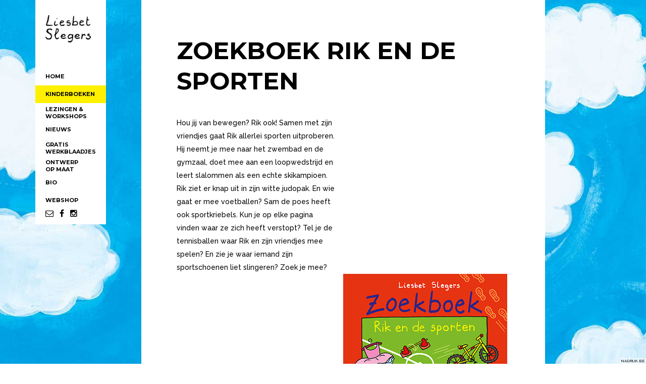

--- FILE ---
content_type: text/html; charset=UTF-8
request_url: https://liesbetslegers.be/kinderboeken.php?b=97
body_size: 3106
content:

<!DOCTYPE html>
<html lang="en-US">
<head>

<!-- Basic Page Head -->
<meta http-equiv="Content-Type" content="text/html; charset=utf-8">



<title>Liesbet Slegers -     
Zoekboek Rik en de sporten</title>
<meta property="og:image"  content="https://liesbetslegers.be/imgs/boeken/97.gif" />
<meta name="description" content="Liesbet Slegers - Kinderboeken">
<meta name="author" content="Nadruk">
<meta name="keywords" content="Liesbet Slegers, Kinderboeken, boek">
    
<!-- Mobile Meta -->
<meta name="viewport" content="width=device-width, initial-scale=1.0, minimum-scale=1.0, maximum-scale=1.0, user-scalable=no">

<!-- Favicons -->
<link rel="shortcut icon" type="image/x-icon" href="https://liesbetslegers.be/assets/img/favicon.png">
<link rel="apple-touch-icon-precomposed" href="https://liesbetslegers.be/assets/img/apple-touch-icon-precomposed.png">
<link rel="apple-touch-icon-precomposed" sizes="72x72" href="https://liesbetslegers.be/assets/img/apple-touch-icon-72x72-precomposed.png">
<link rel="apple-touch-icon-precomposed" sizes="114x114" href="https://liesbetslegers.be/assets/img/apple-touch-icon-114x114-precomposed.png">
<link rel="apple-touch-icon-precomposed" sizes="144x144" href="https://liesbetslegers.be/assets/img/apple-touch-icon-144x144-precomposed.png">

<!-- Css -->
<link rel="stylesheet" type="text/css" href="https://liesbetslegers.be/assets/css/bootstrap.min.css">
<link rel="stylesheet" type="text/css" href="https://liesbetslegers.be/assets/css/jquery.bxslider.css">
<link rel="stylesheet" type="text/css" href="https://liesbetslegers.be/assets/css/font.awesome.min.css">
<link rel="stylesheet" type="text/css" href="https://liesbetslegers.be/assets/css/magnific.popup.css">
<link rel="stylesheet" type="text/css" href="https://liesbetslegers.be/assets/css/owl.carousel.css">
<link rel="stylesheet" type="text/css" href="https://liesbetslegers.be/assets/css/owl.theme.css">
<link rel="stylesheet" type="text/css" href="https://liesbetslegers.be/assets/css/style.css">
<link rel="stylesheet" type="text/css" href="https://liesbetslegers.be/assets/css/responsive.css">
<link rel="stylesheet" type="text/css" href="https://liesbetslegers.be/include/style.css">

<!-- Google Fonts -->
<link href="https://fonts.googleapis.com/css?family=Raleway:400,500,600,700" rel="stylesheet" type="text/css">
<link href="https://fonts.googleapis.com/css?family=Montserrat:400,700" rel="stylesheet" type="text/css">

<style type="text/css">
body{background-image:url("https://liesbetslegers.be/imgs/bg2.jpg");}
</style>

</head>
<body class="site-left">



<!-- Site Back Top -->
<div class="site-backtop" title="Back to top">
	<i class="fa fa-long-arrow-up"></i>
</div>
<!-- Site Back Top End -->

<!-- Site Header -->
<div class="site-header">
    <div class="header-logo">
        <a href="https://liesbetslegers.be/"><img src="https://liesbetslegers.be/imgs/logo.png" alt="Liesbet Slegers"></a>
    </div>
    <div class="header-menu">
        <nav>
            <ul>                
                <li><a href="https://liesbetslegers.be/">HOME</a></li>
                <li><a href="https://liesbetslegers.be/kinderboeken/" style="background:#FFF000;">KINDERBOEKEN</a></li>
                <li><a href="https://liesbetslegers.be/lezingen-en-workshops/" style="line-height:14px; padding-top:5px;">LEZINGEN &amp;<br>WORKSHOPS</a></li>
                <li><a href="https://liesbetslegers.be/nieuws/">NIEUWS</a></li>
                <li><a href="https://liesbetslegers.be/gratis-werkblaadjes/" style="line-height:14px; padding-top:5px;">GRATIS<br>WERKBLAADJES</a></li>
                <li><a href="https://liesbetslegers.be/ontwerp-op-maat/" style="line-height:14px; padding-top:5px;">ONTWERP<br>OP MAAT</a></li>
                <li><a href="https://liesbetslegers.be/bio/">BIO</a></li>
                <li><a href="https://webshop.liesbetslegers.be">WEBSHOP</a></li>
            </ul>
        </nav>
    </div>
    <div style="position:absolute; width:100%; bottom:10px; left:20px; padding-top:20px;">
    	<a href="mailto:liesbet.slegers@skynet.be"><i class="fa fa-envelope-o"></i></a> &nbsp;
        <a href="https://www.facebook.com/LIesbetSlegersauteur/?fref=ts" target="_blank"><i class="fa fa-facebook"></i></a> &nbsp;
        <a href="https://www.instagram.com/liesbetslegers/" target="_blank"><i class="fa fa-instagram"></i></a>
    </div>
    <div class="header-toggle">
        <i class="fa fa-bars"></i>
    </div>

<div class="mobilenadruklink"><a href="https://www.nadruk.be" target="_blank">NADRUK.BE</a></div>
</div>
<!-- Site Header End -->
    
<!-- Site Main -->
<div class="site-main">
    <!-- Page Wrapper -->
    <div class="page-wrapper">
        <div class="page-container">
						<!-- Page Heading -->
            <div class="page-heading">
                <h1>ZOEKBOEK RIK EN DE SPORTEN</h1>
            </div>
            <!-- Page Heading End -->	
			
			
            <div class="content-list type-one">
                <div class="row">
                    <div class="col-md-6 ctlink">
                        <p>Hou jij van bewegen? Rik ook! Samen met zijn vriendjes gaat Rik allerlei sporten uitproberen. Hij neemt je mee naar het zwembad en de gymzaal, doet mee aan een loopwedstrijd en leert slalommen als een echte skikampioen. Rik ziet er knap uit in zijn witte judopak. En wie gaat er mee voetballen? Sam de poes heeft ook sportkriebels. Kun je op elke pagina vinden waar ze zich heeft verstopt? Tel je de tennisballen waar Rik en zijn vriendjes mee spelen? En zie je waar iemand zijn sportschoenen liet slingeren? Zoek je mee?</p>                    </div>
                    <div class="col-md-6 ctlink">
                                            
                    </div>
				</div>
            </div>
			
			<!-- Page Heading -->
            <div >
                <img src="https://liesbetslegers.be/imgs/boeken/97.gif">
           	<br><br><br>
            <h3 style="margin-bottom:0;">GELIJKAARDIGE BOEKEN</h3>
            </div>
            <!-- Page Heading End -->
			
			            
            
            
            <!-- Kinderboeken -->
            <div class="project-list type-one col-3 clearfix">
			
                            <!-- Boek -->
                <div class="project-col boekfilter2">
                    <a href="https://liesbetslegers.be/kinderboeken.php?b=302" class="project-link">
                        <div class="project-photo" style="background:#c085be; padding:30px;"><img src="https://liesbetslegers.be/include/image.php?width=180&image=https://liesbetslegers.be/imgs/boeken/302.jpeg" alt="Zoekboek Rik en de seizoenen" class="img-full shadow"></div>
                        <div class="project-info">
                            <h3>Zoekboek Rik en de seizoenen</h3>
                            <h4>Rik & Sam - Rosie</h4>
                        </div>
                    </a>
                </div>
                <!-- Boek End -->
			                <!-- Boek -->
                <div class="project-col boekfilter2">
                    <a href="https://liesbetslegers.be/kinderboeken.php?b=294" class="project-link">
                        <div class="project-photo" style="background:#c085be; padding:30px;"><img src="https://liesbetslegers.be/include/image.php?width=180&image=https://liesbetslegers.be/imgs/boeken/294.jpg" alt="ZOEKBOEK RIK ONDER WATER" class="img-full shadow"></div>
                        <div class="project-info">
                            <h3>ZOEKBOEK RIK ONDER WATER</h3>
                            <h4>Rik & Sam - Rosie</h4>
                        </div>
                    </a>
                </div>
                <!-- Boek End -->
			                <!-- Boek -->
                <div class="project-col boekfilter2">
                    <a href="https://liesbetslegers.be/kinderboeken.php?b=293" class="project-link">
                        <div class="project-photo" style="background:#c085be; padding:30px;"><img src="https://liesbetslegers.be/include/image.php?width=180&image=https://liesbetslegers.be/imgs/boeken/293.jpg" alt="SPEEL EN LEER MET ROSIE. KIJK UIT IN HET VERKEER!" class="img-full shadow"></div>
                        <div class="project-info">
                            <h3>SPEEL EN LEER MET ROSIE. KIJK UIT IN HET VERKEER!</h3>
                            <h4>Rik & Sam - Rosie</h4>
                        </div>
                    </a>
                </div>
                <!-- Boek End -->
			                <!-- Boek -->
                <div class="project-col boekfilter2">
                    <a href="https://liesbetslegers.be/kinderboeken.php?b=291" class="project-link">
                        <div class="project-photo" style="background:#c085be; padding:30px;"><img src="https://liesbetslegers.be/include/image.php?width=180&image=https://liesbetslegers.be/imgs/boeken/291.jpg" alt="Zoekboek Rik maakt muziek" class="img-full shadow"></div>
                        <div class="project-info">
                            <h3>Zoekboek Rik maakt muziek</h3>
                            <h4>Rik & Sam - Rosie</h4>
                        </div>
                    </a>
                </div>
                <!-- Boek End -->
			                <!-- Boek -->
                <div class="project-col boekfilter2">
                    <a href="https://liesbetslegers.be/kinderboeken.php?b=287" class="project-link">
                        <div class="project-photo" style="background:#c085be; padding:30px;"><img src="https://liesbetslegers.be/include/image.php?width=180&image=https://liesbetslegers.be/imgs/boeken/287.jpg" alt="Zoekboek. Rik en de dino's" class="img-full shadow"></div>
                        <div class="project-info">
                            <h3>Zoekboek. Rik en de dino's</h3>
                            <h4>Rik & Sam - Rosie</h4>
                        </div>
                    </a>
                </div>
                <!-- Boek End -->
			                <!-- Boek -->
                <div class="project-col boekfilter2">
                    <a href="https://liesbetslegers.be/kinderboeken.php?b=286" class="project-link">
                        <div class="project-photo" style="background:#c085be; padding:30px;"><img src="https://liesbetslegers.be/include/image.php?width=180&image=https://liesbetslegers.be/imgs/boeken/286.jpg" alt="Speel en leer met Rosie. Ik leer klokkijken" class="img-full shadow"></div>
                        <div class="project-info">
                            <h3>Speel en leer met Rosie. Ik leer klokkijken</h3>
                            <h4>Rik & Sam - Rosie</h4>
                        </div>
                    </a>
                </div>
                <!-- Boek End -->
			                <!-- Boek -->
                <div class="project-col boekfilter2">
                    <a href="https://liesbetslegers.be/kinderboeken.php?b=263" class="project-link">
                        <div class="project-photo" style="background:#c085be; padding:30px;"><img src="https://liesbetslegers.be/include/image.php?width=180&image=https://liesbetslegers.be/imgs/boeken/263.jpg" alt="Rik op de boerderij" class="img-full shadow"></div>
                        <div class="project-info">
                            <h3>Rik op de boerderij</h3>
                            <h4>Rik & Sam - Rosie</h4>
                        </div>
                    </a>
                </div>
                <!-- Boek End -->
			                <!-- Boek -->
                <div class="project-col boekfilter2">
                    <a href="https://liesbetslegers.be/kinderboeken.php?b=254" class="project-link">
                        <div class="project-photo" style="background:#c085be; padding:30px;"><img src="https://liesbetslegers.be/include/image.php?width=180&image=https://liesbetslegers.be/imgs/boeken/254.jpg" alt="Speel en leer met Rosie. Zorg je mee voor de natuur?" class="img-full shadow"></div>
                        <div class="project-info">
                            <h3>Speel en leer met Rosie. Zorg je mee voor de natuur?</h3>
                            <h4>Rik & Sam - Rosie</h4>
                        </div>
                    </a>
                </div>
                <!-- Boek End -->
			                <!-- Boek -->
                <div class="project-col boekfilter2">
                    <a href="https://liesbetslegers.be/kinderboeken.php?b=240" class="project-link">
                        <div class="project-photo" style="background:#c085be; padding:30px;"><img src="https://liesbetslegers.be/include/image.php?width=180&image=https://liesbetslegers.be/imgs/boeken/240.jpg" alt="Rik en de zomer" class="img-full shadow"></div>
                        <div class="project-info">
                            <h3>Rik en de zomer</h3>
                            <h4>Rik & Sam - Rosie</h4>
                        </div>
                    </a>
                </div>
                <!-- Boek End -->
			                <!-- Boek -->
                <div class="project-col boekfilter2">
                    <a href="https://liesbetslegers.be/kinderboeken.php?b=239" class="project-link">
                        <div class="project-photo" style="background:#c085be; padding:30px;"><img src="https://liesbetslegers.be/include/image.php?width=180&image=https://liesbetslegers.be/imgs/boeken/239.jpg" alt="Rik en de lente" class="img-full shadow"></div>
                        <div class="project-info">
                            <h3>Rik en de lente</h3>
                            <h4>Rik & Sam - Rosie</h4>
                        </div>
                    </a>
                </div>
                <!-- Boek End -->
			                <!-- Boek -->
                <div class="project-col boekfilter2">
                    <a href="https://liesbetslegers.be/kinderboeken.php?b=234" class="project-link">
                        <div class="project-photo" style="background:#c085be; padding:30px;"><img src="https://liesbetslegers.be/include/image.php?width=180&image=https://liesbetslegers.be/imgs/boeken/234.jpg" alt="Rik verhuist" class="img-full shadow"></div>
                        <div class="project-info">
                            <h3>Rik verhuist</h3>
                            <h4>Rik & Sam - Rosie</h4>
                        </div>
                    </a>
                </div>
                <!-- Boek End -->
			                <!-- Boek -->
                <div class="project-col boekfilter2">
                    <a href="https://liesbetslegers.be/kinderboeken.php?b=225" class="project-link">
                        <div class="project-photo" style="background:#c085be; padding:30px;"><img src="https://liesbetslegers.be/include/image.php?width=180&image=https://liesbetslegers.be/imgs/boeken/225.jpg" alt="Speel en leer met Rosie. Zorg je mee voor de huisdieren?" class="img-full shadow"></div>
                        <div class="project-info">
                            <h3>Speel en leer met Rosie. Zorg je mee voor de huisdieren?</h3>
                            <h4>Rik & Sam - Rosie</h4>
                        </div>
                    </a>
                </div>
                <!-- Boek End -->
			                <!-- Boek -->
                <div class="project-col boekfilter2">
                    <a href="https://liesbetslegers.be/kinderboeken.php?b=216" class="project-link">
                        <div class="project-photo" style="background:#c085be; padding:30px;"><img src="https://liesbetslegers.be/include/image.php?width=180&image=https://liesbetslegers.be/imgs/boeken/216.jpg" alt="Rik en de natuur" class="img-full shadow"></div>
                        <div class="project-info">
                            <h3>Rik en de natuur</h3>
                            <h4>Rik & Sam - Rosie</h4>
                        </div>
                    </a>
                </div>
                <!-- Boek End -->
			                <!-- Boek -->
                <div class="project-col boekfilter2">
                    <a href="https://liesbetslegers.be/kinderboeken.php?b=212" class="project-link">
                        <div class="project-photo" style="background:#c085be; padding:30px;"><img src="https://liesbetslegers.be/include/image.php?width=180&image=https://liesbetslegers.be/imgs/boeken/212.jpg" alt="Rik en de winter" class="img-full shadow"></div>
                        <div class="project-info">
                            <h3>Rik en de winter</h3>
                            <h4>Rik & Sam - Rosie</h4>
                        </div>
                    </a>
                </div>
                <!-- Boek End -->
			                <!-- Boek -->
                <div class="project-col boekfilter2">
                    <a href="https://liesbetslegers.be/kinderboeken.php?b=211" class="project-link">
                        <div class="project-photo" style="background:#c085be; padding:30px;"><img src="https://liesbetslegers.be/include/image.php?width=180&image=https://liesbetslegers.be/imgs/boeken/211.jpg" alt="Rik en de herfst " class="img-full shadow"></div>
                        <div class="project-info">
                            <h3>Rik en de herfst </h3>
                            <h4>Rik & Sam - Rosie</h4>
                        </div>
                    </a>
                </div>
                <!-- Boek End -->
			                <!-- Boek -->
                <div class="project-col boekfilter2">
                    <a href="https://liesbetslegers.be/kinderboeken.php?b=210" class="project-link">
                        <div class="project-photo" style="background:#c085be; padding:30px;"><img src="https://liesbetslegers.be/include/image.php?width=180&image=https://liesbetslegers.be/imgs/boeken/210.jpg" alt="Zoekboek. Rik en zijn familie" class="img-full shadow"></div>
                        <div class="project-info">
                            <h3>Zoekboek. Rik en zijn familie</h3>
                            <h4>Rik & Sam - Rosie</h4>
                        </div>
                    </a>
                </div>
                <!-- Boek End -->
			                <!-- Boek -->
                <div class="project-col boekfilter2">
                    <a href="https://liesbetslegers.be/kinderboeken.php?b=203" class="project-link">
                        <div class="project-photo" style="background:#c085be; padding:30px;"><img src="https://liesbetslegers.be/include/image.php?width=180&image=https://liesbetslegers.be/imgs/boeken/203.jpeg" alt="Speel en leer met Rosie. Kijk je mee naar het lichaam?" class="img-full shadow"></div>
                        <div class="project-info">
                            <h3>Speel en leer met Rosie. Kijk je mee naar het lichaam?</h3>
                            <h4>Rik & Sam - Rosie</h4>
                        </div>
                    </a>
                </div>
                <!-- Boek End -->
			                <!-- Boek -->
                <div class="project-col boekfilter2">
                    <a href="https://liesbetslegers.be/kinderboeken.php?b=191" class="project-link">
                        <div class="project-photo" style="background:#c085be; padding:30px;"><img src="https://liesbetslegers.be/include/image.php?width=180&image=https://liesbetslegers.be/imgs/boeken/191.jpg" alt="Rik aan zee" class="img-full shadow"></div>
                        <div class="project-info">
                            <h3>Rik aan zee</h3>
                            <h4>Rik & Sam - Rosie</h4>
                        </div>
                    </a>
                </div>
                <!-- Boek End -->
			                <!-- Boek -->
                <div class="project-col boekfilter2">
                    <a href="https://liesbetslegers.be/kinderboeken.php?b=187" class="project-link">
                        <div class="project-photo" style="background:#c085be; padding:30px;"><img src="https://liesbetslegers.be/include/image.php?width=180&image=https://liesbetslegers.be/imgs/boeken/187.jpg" alt="Zoekboek Rik en zijn oma en opa" class="img-full shadow"></div>
                        <div class="project-info">
                            <h3>Zoekboek Rik en zijn oma en opa</h3>
                            <h4>Rik & Sam - Rosie</h4>
                        </div>
                    </a>
                </div>
                <!-- Boek End -->
			                <!-- Boek -->
                <div class="project-col boekfilter2">
                    <a href="https://liesbetslegers.be/kinderboeken.php?b=186" class="project-link">
                        <div class="project-photo" style="background:#c085be; padding:30px;"><img src="https://liesbetslegers.be/include/image.php?width=180&image=https://liesbetslegers.be/imgs/boeken/186.jpg" alt="Zoekboek Rik en zijn helden" class="img-full shadow"></div>
                        <div class="project-info">
                            <h3>Zoekboek Rik en zijn helden</h3>
                            <h4>Rik & Sam - Rosie</h4>
                        </div>
                    </a>
                </div>
                <!-- Boek End -->
			                <!-- Boek -->
                <div class="project-col boekfilter2">
                    <a href="https://liesbetslegers.be/kinderboeken.php?b=174" class="project-link">
                        <div class="project-photo" style="background:#c085be; padding:30px;"><img src="https://liesbetslegers.be/include/image.php?width=180&image=https://liesbetslegers.be/imgs/boeken/174.jpg" alt="Rik is jarig" class="img-full shadow"></div>
                        <div class="project-info">
                            <h3>Rik is jarig</h3>
                            <h4>Rik & Sam - Rosie</h4>
                        </div>
                    </a>
                </div>
                <!-- Boek End -->
			                <!-- Boek -->
                <div class="project-col boekfilter2">
                    <a href="https://liesbetslegers.be/kinderboeken.php?b=162" class="project-link">
                        <div class="project-photo" style="background:#c085be; padding:30px;"><img src="https://liesbetslegers.be/include/image.php?width=180&image=https://liesbetslegers.be/imgs/boeken/162.jpg" alt="Rik en zijn papa" class="img-full shadow"></div>
                        <div class="project-info">
                            <h3>Rik en zijn papa</h3>
                            <h4>Rik & Sam - Rosie</h4>
                        </div>
                    </a>
                </div>
                <!-- Boek End -->
			                <!-- Boek -->
                <div class="project-col boekfilter2">
                    <a href="https://liesbetslegers.be/kinderboeken.php?b=161" class="project-link">
                        <div class="project-photo" style="background:#c085be; padding:30px;"><img src="https://liesbetslegers.be/include/image.php?width=180&image=https://liesbetslegers.be/imgs/boeken/161.jpg" alt="Rik is verliefd" class="img-full shadow"></div>
                        <div class="project-info">
                            <h3>Rik is verliefd</h3>
                            <h4>Rik & Sam - Rosie</h4>
                        </div>
                    </a>
                </div>
                <!-- Boek End -->
			                <!-- Boek -->
                <div class="project-col boekfilter2">
                    <a href="https://liesbetslegers.be/kinderboeken.php?b=134" class="project-link">
                        <div class="project-photo" style="background:#c085be; padding:30px;"><img src="https://liesbetslegers.be/include/image.php?width=180&image=https://liesbetslegers.be/imgs/boeken/134.jpg" alt="Rik en zijn mama" class="img-full shadow"></div>
                        <div class="project-info">
                            <h3>Rik en zijn mama</h3>
                            <h4>Rik & Sam - Rosie</h4>
                        </div>
                    </a>
                </div>
                <!-- Boek End -->
			                <!-- Boek -->
                <div class="project-col boekfilter2">
                    <a href="https://liesbetslegers.be/kinderboeken.php?b=133" class="project-link">
                        <div class="project-photo" style="background:#c085be; padding:30px;"><img src="https://liesbetslegers.be/include/image.php?width=180&image=https://liesbetslegers.be/imgs/boeken/133.jpg" alt="Rik en de verkleedkist" class="img-full shadow"></div>
                        <div class="project-info">
                            <h3>Rik en de verkleedkist</h3>
                            <h4>Rik & Sam - Rosie</h4>
                        </div>
                    </a>
                </div>
                <!-- Boek End -->
			                <!-- Boek -->
                <div class="project-col boekfilter2">
                    <a href="https://liesbetslegers.be/kinderboeken.php?b=93" class="project-link">
                        <div class="project-photo" style="background:#c085be; padding:30px;"><img src="https://liesbetslegers.be/include/image.php?width=180&image=https://liesbetslegers.be/imgs/boeken/93.gif" alt="Zoekboek Rik op school" class="img-full shadow"></div>
                        <div class="project-info">
                            <h3>Zoekboek Rik op school</h3>
                            <h4>Rik & Sam - Rosie</h4>
                        </div>
                    </a>
                </div>
                <!-- Boek End -->
			                <!-- Boek -->
                <div class="project-col boekfilter2">
                    <a href="https://liesbetslegers.be/kinderboeken.php?b=96" class="project-link">
                        <div class="project-photo" style="background:#c085be; padding:30px;"><img src="https://liesbetslegers.be/include/image.php?width=180&image=https://liesbetslegers.be/imgs/boeken/96.gif" alt="Zoekboek Rik bij de dieren" class="img-full shadow"></div>
                        <div class="project-info">
                            <h3>Zoekboek Rik bij de dieren</h3>
                            <h4>Rik & Sam - Rosie</h4>
                        </div>
                    </a>
                </div>
                <!-- Boek End -->
			                <!-- Boek -->
                <div class="project-col boekfilter2">
                    <a href="https://liesbetslegers.be/kinderboeken.php?b=94" class="project-link">
                        <div class="project-photo" style="background:#c085be; padding:30px;"><img src="https://liesbetslegers.be/include/image.php?width=180&image=https://liesbetslegers.be/imgs/boeken/94.gif" alt="Zoekboek Rik op stap" class="img-full shadow"></div>
                        <div class="project-info">
                            <h3>Zoekboek Rik op stap</h3>
                            <h4>Rik & Sam - Rosie</h4>
                        </div>
                    </a>
                </div>
                <!-- Boek End -->
			                <!-- Boek -->
                <div class="project-col boekfilter2">
                    <a href="https://liesbetslegers.be/kinderboeken.php?b=10" class="project-link">
                        <div class="project-photo" style="background:#c085be; padding:30px;"><img src="https://liesbetslegers.be/include/image.php?width=180&image=https://liesbetslegers.be/imgs/boeken/10.gif" alt="Zoekboek Rik en de beroepen" class="img-full shadow"></div>
                        <div class="project-info">
                            <h3>Zoekboek Rik en de beroepen</h3>
                            <h4>Rik & Sam - Rosie</h4>
                        </div>
                    </a>
                </div>
                <!-- Boek End -->
			                <!-- Boek -->
                <div class="project-col boekfilter2">
                    <a href="https://liesbetslegers.be/kinderboeken.php?b=95" class="project-link">
                        <div class="project-photo" style="background:#c085be; padding:30px;"><img src="https://liesbetslegers.be/include/image.php?width=180&image=https://liesbetslegers.be/imgs/boeken/95.jpg" alt="Zoekboek Rik en de Sint" class="img-full shadow"></div>
                        <div class="project-info">
                            <h3>Zoekboek Rik en de Sint</h3>
                            <h4>Rik & Sam - Rosie</h4>
                        </div>
                    </a>
                </div>
                <!-- Boek End -->
			                
                

            </div>
            <!-- Kinderboeken -->
		
        
        
        
        
        
        </div>
    </div>
    <!-- Page Wrapper End -->
</div>
<!-- Site Main End -->
    
<!-- Scripts -->
<script src="https://liesbetslegers.be/assets/js/jquery.min.js"></script>
<script src="https://liesbetslegers.be/assets/js/jquery.bxslider.min.js"></script>
<script src="https://liesbetslegers.be/assets/js/jquery.countTo.js"></script>
<script src="https://liesbetslegers.be/assets/js/jquery.fitvids.js"></script>
<script src="https://liesbetslegers.be/assets/js/jquery.magnific.popup.min.js"></script>
<script src="https://liesbetslegers.be/assets/js/bootstrap.min.js"></script>
<script src="https://liesbetslegers.be/assets/js/owl.carousel.min.js"></script>
<script src="https://liesbetslegers.be/assets/js/smooth.scroll.js"></script>
<script src="https://liesbetslegers.be/assets/js/imagesloaded.pkgd.min.js"></script>
<script src="https://liesbetslegers.be/assets/js/isotope.pkgd.min.js"></script>
<script src="https://liesbetslegers.be/assets/js/contact.form.js"></script>

<!-- Map Scripts -->
<script src="https://maps.google.com/maps/api/js?sensor=false&amp;language=en"></script>
<script src="https://liesbetslegers.be/assets/js/gmap3.min.js"></script>

<!-- Custom Scripts -->
<script src="https://liesbetslegers.be/assets/js/custom.js"></script>
<div class="nadruklink"><a href="https://www.nadruk.be" target="_blank">NADRUK.BE</a></div>
</body>
</html>

--- FILE ---
content_type: text/css
request_url: https://liesbetslegers.be/assets/css/jquery.bxslider.css
body_size: 1232
content:
/**
 * bxSlider v4.2.4
 * Copyright 2013-2015 Steven Wanderski
 * Written while drinking Belgian ales and listening to jazz

 * Licensed under MIT (http://opensource.org/licenses/MIT)
 */

/** VARIABLES 
===================================*/
/** RESET AND LAYOUT
===================================*/
.bx-wrapper{
  position                  : relative;
  margin                    : 0;
  padding                   : 0;
  *zoom                     : 1;
  -ms-touch-action          : pan-y;
      touch-action          : pan-y;
}
.bx-viewport{
  -webkit-transform         : translatez(0);
    z-index                 : 1;
}
.bx-controls{
    position                : relative;
    z-index                 : 2;
}
/** THEME
===================================*/

/* LOADER */
.bx-wrapper .bx-loading{
  min-height                : 50px;
  background                : url('../img/bx-loader.gif') center center no-repeat #ffffff;
  height                    : 100%;
  width                     : 100%;
  position                  : absolute;
  top                       : 0;
  left                      : 0;
  z-index                   : 2000;
}

/* PAGER */
.bx-wrapper .bx-pager{
    position                : absolute;
    bottom                  : 41px;
    font-family             : Arial;
    font-size               : .85em;
    font-weight             : bold;
    color                   : #666;
    text-align              : center;
}
.bx-wrapper .bx-pager a{
    display                 : block;
    width                   : 10px;
    height                  : 10px;
    margin                  : 0 5px;
    text-indent             : -9999px;
    background              : #fff;
    outline                 : 0;
        -moz-border-radius  : 5px;
     -webkit-border-radius  : 5px;
             border-radius  : 5px;
}
.bx-wrapper .bx-pager a:hover,
.bx-wrapper .bx-pager a:focus,
.bx-wrapper .bx-pager a.active{
    background              : #fff000;
}
.bx-wrapper .bx-pager-item{
    float                   : left;
    font-size               : 0;
    line-height             : 0;
    display                 : inline-block;
    *zoom                   : 1;
    *display                : inline;
}

/* CONTROLS (NEXT / PREV / START / STOP) */
.bx-wrapper .bx-prev,
.bx-wrapper .bx-next,
.bx-wrapper .bx-start,
.bx-wrapper .bx-stop{
	display					: inline-block;
    width                   : 32px;
    height                  : 32px;
    margin                  : 0 5px;
    outline                 : 0;
	font					: normal normal normal 14px/1 FontAwesome;
	font-size				: inherit;
	color					: #fff;
    text-align              : center;
	text-rendering			: auto;
    background-color        : #000;
	 -webkit-font-smoothing	: antialiased;
	-moz-osx-font-smoothing	: grayscale;
	              transform : translate(0, 0);
	  -webkit-border-radius	: 50%;
	     -moz-border-radius	: 50%;
	          border-radius	: 50%;
                     filter : alpha(opacity=50);
                    opacity : 0.5;
             -khtml-opacity : 0.5;
               -moz-opacity : 0.5;
                 -ms-filter : "progid:DXImageTransform.Microsoft.Alpha(Opacity=50)";
}

.bx-wrapper .bx-prev:before{
    content                : "\f104";
}
.bx-wrapper .bx-next:before{
	content                : "\f105";
}
.bx-wrapper .bx-start:before{
    content                : "\f04b";
}
.bx-wrapper .bx-stop:before{
	content                : "\f04c";
}
.bx-wrapper .bx-prev:before,
.bx-wrapper .bx-next:before{
    line-height            : 30px;
}
.bx-wrapper .bx-start:before,
.bx-wrapper .bx-stop:before{
    font-size              : 10px;
    line-height            : 32px;
}

.bx-wrapper .bx-prev:hover,
.bx-wrapper .bx-prev:focus,
.bx-wrapper .bx-next:hover,
.bx-wrapper .bx-next:focus,
.bx-wrapper .bx-start:hover,
.bx-wrapper .bx-start:focus,
.bx-wrapper .bx-start.active,
.bx-wrapper .bx-stop:hover,
.bx-wrapper .bx-stop:focus,
.bx-wrapper .bx-stop.active{
	filter		           : alpha(opacity=100);
	opacity                : 1;
	-khtml-opacity         : 1;
	  -moz-opacity         : 1;
	    -ms-filter         : "progid:DXImageTransform.Microsoft.Alpha(Opacity=100)";
}

.bx-wrapper .bx-prev.disabled,
.bx-wrapper .bx-next.disabled{
	display                : none;
}

.bx-wrapper .bx-controls-auto .bx-controls-auto-item{
    float                   : left;
    display                 : inline-block;
    *zoom                   : 1;
    *display                : inline;
}

/* IMAGE CAPTIONS */
.bx-wrapper .bx-caption{
    position                : absolute;
    bottom                  : 0;
    left                    : 0;
    background              : #666;
    background              : rgba(80, 80, 80, 0.75);
    width                   : 100%;
}
.bx-wrapper .bx-caption span{
    color                   : #fff;
    font-family             : Arial;
    display                 : block;
    font-size               : .85em;
    padding                 : 10px;
}

--- FILE ---
content_type: text/css
request_url: https://liesbetslegers.be/include/style.css
body_size: 368
content:
/* CSS Document */

@import url(https://fonts.googleapis.com/css?family=Montserrat:400,700);

.montbold{font-family: 'Montserrat', sans-serif; font-weight:700;}
.mont{font-family: 'Montserrat', sans-serif; font-weight:400;}

.paranews{color:#999999; font-size:12px;}
.yellownews{background:yellow; padding:10px 10px 10px 10px;}

.shadow{box-shadow:rgba(0,0,0,0.30) 5px 5px; }

.mobilelogo{position:absolute; padding:20px 20px 20px 20px; z-index:888; width:200px; left:50%; top:50px; margin-left:-80px; background: rgba(255,255,255,0.9);}
.nadruklink{position:fixed; bottom:0; right:0; background-color:rgba(255,255,255,0.5); z-index:999999999999; font-size:8px; padding-right:3px; padding-left:2px;}
.mobilenadruklink{position:absolute; bottom:0; width:100%; left:20px; font-size:8px;}

@media(min-width:995px){.mobilelogo, .mobilenadruklink{display:none;}}
@media(max-width:995px){.nadruklink{display:none;}}

.ctlink a{text-decoration:underline;}

--- FILE ---
content_type: text/javascript
request_url: https://liesbetslegers.be/assets/js/contact.form.js
body_size: 626
content:
/*
--------------------------------
Ajax Contact Form
--------------------------------
+ https://github.com/pinceladasdaweb/Ajax-Contact-Form
+ A Simple Ajax Contact Form developed in PHP with HTML5 Form validation.
+ Has a fallback in jQuery for browsers that do not support HTML5 form validation.
+ version 1.0.1
+ Copyright 2014 Pedro Rogerio
+ Licensed under the MIT license
+ https://github.com/pinceladasdaweb/Ajax-Contact-Form
*/

(function ($, window, document, undefined) {
    'use strict';

    var $form = $('#contact-form');

    $form.submit(function (e) {
        // remove the error class
        $('#contact-form input').removeAttr('style');

        // get the form data
        var formData = {
            'name' : $('input[name="form-name"]').val(),
            'email' : $('input[name="form-email"]').val(),
            'message' : $('textarea[name="form-message"]').val()
        };

        // process the form
        $.ajax({
            type : 'POST',
            url  : 'contact.php',
            data : formData,
            dataType : 'json',
            encode : true
        }).done(function (data) {
            // handle errors
            if (!data.success) {
                if (data.errors.name) {
                    $('#form-name').css('border-color','#ff0000');
                }

                if (data.errors.email) {
                    $('#form-email').css('border-color','#ff0000');
                }

                if (data.errors.message) {
                    $('#form-message').css('border-color','#ff0000');
                }
            } else {
                // display success message
                $form.html('<div class="alert alert-success">' + data.message + '</div>');
            }
        }).fail(function (data) {
            // for debug
            console.log(data)
        });

        e.preventDefault();
    });
}(jQuery, window, document));


--- FILE ---
content_type: text/javascript
request_url: https://liesbetslegers.be/assets/js/custom.js
body_size: 1771
content:
(function ($) {
	"use strict";
	
	var windowWidth = $(window).innerWidth(),
	    windowHeight = $(window).innerHeight();
    
    /*-- FUNCTIONS --*/
    function backTop() {
		if ($(window).scrollTop() > 40 && windowWidth > 767) {
			$(".site-backtop").fadeIn();
		} else {
			$(".site-backtop").fadeOut();
		}
	}
    function refreshMenu() {
		if (windowWidth < 992) {
			$(".site-header .header-menu").find("*").removeAttr("style").removeClass("active");
		}
	}
    /*-- FUNCTIONS END --*/
	
	/*-- BACK TOP --*/
    $(".site-backtop").on("click", function (e) {
        e.preventDefault();
		$("body, html").animate({scrollTop: 0}, 800);
    });
	/*-- BACK TOP END --*/
    
	/*-- BACKGROUND IMAGES --*/
    $("[data-background]").each(function () {
        var src = $(this).data("background");

        if (src) {
            $(this).css("background-image", "url(" + src + ")");
        }
    });
	/*-- BACKGROUND IMAGES END --*/
    
    /*-- HEADER MENU --*/
    $(".site-header .header-menu nav ul li.sub > a").on("click", function (e) {
        e.preventDefault();
        
        var this_parent = $(this).parent("li"),
            this_sub = $(this).siblings("ul"),
            all_active = $(".site-header .header-menu nav ul li.active").not($(this).parents("li.active"));
        
        if (this_parent.hasClass("active")) {
            
            this_sub.slideUp(200);
            setTimeout(function () {
                this_parent.removeClass("active");
            }, 200);
            
        } else {
            
            all_active.children("ul").slideUp(200);
            setTimeout(function () {
                all_active.removeClass("active");
            }, 200);
            
            this_sub.slideDown(200);
            setTimeout(function () {
                this_parent.addClass("active");
            }, 200);
            
        }
    });
    /*-- HEADER MENU --*/
    
    /*-- MOBILE MENU --*/
    $(".site-header .header-toggle").on("click", function (e) {
        e.preventDefault();
        
        var this_target = $("body"),
            this_menu = $(this).siblings(".header-menu");
        
        if (this_target.hasClass("active")) {
            this_target.removeClass("active");
            this_menu.find("*").removeAttr("style").removeClass("active");
        } else {
            this_target.addClass("active");
        }
    });
    /*-- MOBILE MENU --*/
    
    /*-- FULLSCREEN SLIDER --*/
    if ($(".page-fullscreen .bxslider").size()) {
        
        $(".page-fullscreen .bxslider").bxSlider({
            mode: "fade",
            pager: false,
            controls: true,
            auto: true,
            autoControls: true,
            autoHover: false,
            responsive: true,
            nextText: '',
            prevText: '',
            startText: '',
            stopText: '',
            pause : 5000,
            onSlideAfter: function () {
                $(".bx-start").trigger("click");
            }
        });
    }
	/*-- FULLSCREEN SLIDER END --*/
    
    /*-- ISOTOPE PROJECTS --*/
    var isotopeProjects = $(".project-list.type-one").imagesLoaded(function () {
        isotopeProjects.isotope({
            itemSelector: ".project-col"
        });
    });
    
    $(".project-filter").on("click", "a", function (e) {
        e.preventDefault();
        
        var filterValue = $(this).attr("data-filter");
        isotopeProjects.isotope({ filter: filterValue });
        
        $(".project-filter").find(".active").removeClass("active");
        $(this).parent("li").addClass("active");
    });
    /*-- ISOTOPE PROJECTS END --*/
    
    /*-- BLOG GO COMMENTS --*/
    $(".go-comments").on("click", function (e) {
        e.preventDefault();
        var element = $(".post-comments").offset();
		$("html, body").animate({scrollTop: element.top - 30}, 800);
    });
	/*-- BLOG GO COMMENTS END --*/
    
    /*-- CAROUSEL BLOG --*/
	$("#owl-blog").owlCarousel({
		//Most Features
		items : 1,
		itemsDesktop : [1199, 1],
		itemsDesktopSmall : [980, 1],
		itemsTablet: [768, 1],
		itemsMobile : [479, 1],
	 
		//Autoplay
		autoPlay : true,
		stopOnHover : true,
	 
		// Navigation
		navigation : false,
		navigationText : ["", ""],
	 
		//Pagination
		pagination : true
	});
	/*-- CAROUSEL BLOG END --*/
    
    /*-- CAROUSEL TEAM --*/
	$("#owl-team").owlCarousel({
		//Most Features
		items : 4,
		itemsDesktop : [1199, 4],
		itemsDesktopSmall : [980, 3],
		itemsTablet: [768, 2],
		itemsMobile : [479, 1],
	 
		//Autoplay
		autoPlay : true,
		stopOnHover : true,
	 
		// Navigation
		navigation : true,
		navigationText : ["", ""],
	 
		//Pagination
		pagination : false
	});
	/*-- CAROUSEL TEAM END --*/
    
    /*-- CAROUSEL TESTIMONIALS --*/
	$("#owl-testimonials").owlCarousel({
		//Most Features
		items : 1,
		itemsDesktop : [1199, 1],
		itemsDesktopSmall : [980, 1],
		itemsTablet: [768, 1],
		itemsMobile : [479, 1],
	 
		//Autoplay
		autoPlay : true,
		stopOnHover : true,
	 
		// Navigation
		navigation : false,
		navigationText : ["", ""],
	 
		//Pagination
		pagination : true
	});
	/*-- CAROUSEL TESTIMONIALS END --*/
    
    /*-- CAROUSEL PROJECT --*/
	$("#owl-project").owlCarousel({
		//Most Features
		items : 1,
		itemsDesktop : [1199, 1],
		itemsDesktopSmall : [980, 1],
		itemsTablet: [768, 1],
		itemsMobile : [479, 1],
        autoHeight : true,
	 
		//Autoplay
		autoPlay : true,
		stopOnHover : true,
	 
		// Navigation
		navigation : true,
		navigationText : ["", ""],
	 
		//Pagination
		pagination : false
	});
	/*-- CAROUSEL PROJECT END --*/
    
	/*-- COUNT TO --*/
    if ($(".counter").size()) {
        $(".counter").countTo();
    }
	/*-- COUNT TO END --*/
	
	/*-- FIT VIDEO --*/
    if ($(".video-full").size()) {
        $(".video-full").fitVids();
    }
	/*-- FIT VIDEO END --*/
    
    /*-- POPUP --*/
	$(".popup-image").magnificPopup({
        type: 'image'
    });
    $(".popup-gallery").each(function () {
        $(this).magnificPopup({
            delegate: 'a',
            type: 'image',
            gallery: {
                enabled: true
            }
        });
    });
	/*-- POPUP END --*/
	
	/*-- GOOGLE MAP --*/
    try {
        $(".google-map").width("100%").height("400px").gmap3({
            map: {
                options: {
                    center: [51.5209564, 0.157134],
                    zoom: 15,
                    scrollwheel: false,
                    mapTypeId: google.maps.MapTypeId.ROADMAP
                }
            },
            marker: {
                latLng: [51.5209564, 0.157134]
            }
        });
    } catch (error) {
        console.log(error);
    }
	/*-- GOOGLE MAP END --*/
  
	/*-- WINDOW SCROLL --*/
	$(window).scroll(function () {
		backTop();
	});
	/*-- WINDOW SCROLL END --*/
	
	/*-- WINDOW LOAD --*/
	$(window).load(function () {
		$(".site-loader").delay(100).fadeOut("slow");
	});
	/*-- WINDOW LOAD END --*/
	
	/*-- WINDOW RESIZE --*/
	$(window).resize(function () {
        windowWidth = $(window).innerWidth(),
	    windowHeight = $(window).innerHeight();
        
        refreshMenu();
	});
	/*-- WINDOW RESIZE END --*/
  
})(jQuery);